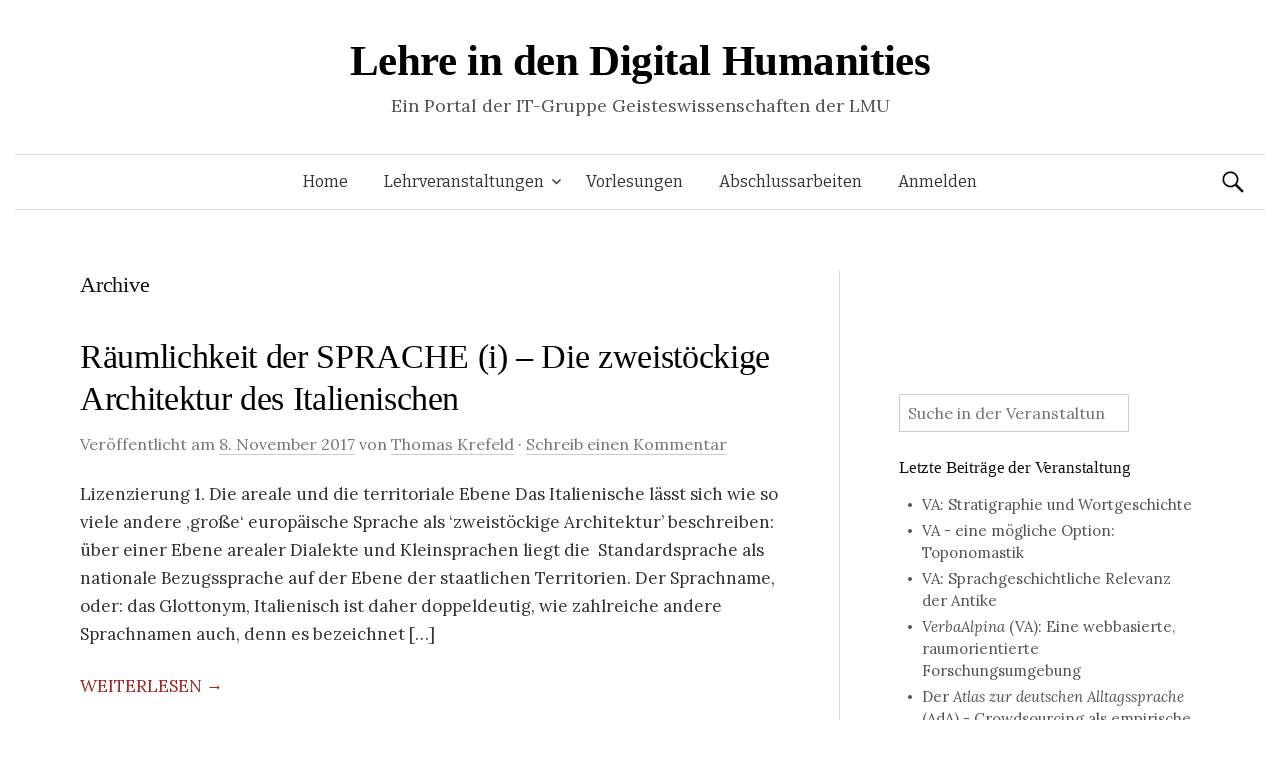

--- FILE ---
content_type: text/html; charset=UTF-8
request_url: https://www.dh-lehre.gwi.uni-muenchen.de/?btdb_keywords=area
body_size: 9879
content:
<!DOCTYPE html>
<!--[if IE 8]>
<html class="ie8" lang="de">
<![endif]-->
<!--[if !(IE 8) ]><!-->
<html lang="de">
<!--<![endif]-->
<head>
<meta charset="UTF-8">
<meta name="viewport" content="width=device-width, initial-scale=1">
<title>area | Schlagwörter | Lehre in den Digital Humanities</title>
<link rel="profile" href="http://gmpg.org/xfn/11">
<link rel="pingback" href="https://www.dh-lehre.gwi.uni-muenchen.de/xmlrpc.php">
<meta name='robots' content='max-image-preview:large' />
<meta name="dlm-version" content="5.1.6"><link rel='dns-prefetch' href='//cdnjs.cloudflare.com' />
<link rel='dns-prefetch' href='//fonts.googleapis.com' />
<link rel="alternate" type="application/rss+xml" title="Lehre in den Digital Humanities &raquo; Feed" href="https://www.dh-lehre.gwi.uni-muenchen.de/?feed=rss2" />
<link rel="alternate" type="application/rss+xml" title="Lehre in den Digital Humanities &raquo; Kommentar-Feed" href="https://www.dh-lehre.gwi.uni-muenchen.de/?feed=comments-rss2" />
<link rel="alternate" type="application/rss+xml" title="Lehre in den Digital Humanities &raquo; area Schlagwort Feed" href="https://www.dh-lehre.gwi.uni-muenchen.de/?feed=rss2&#038;btdb_keywords=area" />
<style id='wp-img-auto-sizes-contain-inline-css' type='text/css'>
img:is([sizes=auto i],[sizes^="auto," i]){contain-intrinsic-size:3000px 1500px}
/*# sourceURL=wp-img-auto-sizes-contain-inline-css */
</style>
<style id='wp-emoji-styles-inline-css' type='text/css'>

	img.wp-smiley, img.emoji {
		display: inline !important;
		border: none !important;
		box-shadow: none !important;
		height: 1em !important;
		width: 1em !important;
		margin: 0 0.07em !important;
		vertical-align: -0.1em !important;
		background: none !important;
		padding: 0 !important;
	}
/*# sourceURL=wp-emoji-styles-inline-css */
</style>
<style id='wp-block-library-inline-css' type='text/css'>
:root{--wp-block-synced-color:#7a00df;--wp-block-synced-color--rgb:122,0,223;--wp-bound-block-color:var(--wp-block-synced-color);--wp-editor-canvas-background:#ddd;--wp-admin-theme-color:#007cba;--wp-admin-theme-color--rgb:0,124,186;--wp-admin-theme-color-darker-10:#006ba1;--wp-admin-theme-color-darker-10--rgb:0,107,160.5;--wp-admin-theme-color-darker-20:#005a87;--wp-admin-theme-color-darker-20--rgb:0,90,135;--wp-admin-border-width-focus:2px}@media (min-resolution:192dpi){:root{--wp-admin-border-width-focus:1.5px}}.wp-element-button{cursor:pointer}:root .has-very-light-gray-background-color{background-color:#eee}:root .has-very-dark-gray-background-color{background-color:#313131}:root .has-very-light-gray-color{color:#eee}:root .has-very-dark-gray-color{color:#313131}:root .has-vivid-green-cyan-to-vivid-cyan-blue-gradient-background{background:linear-gradient(135deg,#00d084,#0693e3)}:root .has-purple-crush-gradient-background{background:linear-gradient(135deg,#34e2e4,#4721fb 50%,#ab1dfe)}:root .has-hazy-dawn-gradient-background{background:linear-gradient(135deg,#faaca8,#dad0ec)}:root .has-subdued-olive-gradient-background{background:linear-gradient(135deg,#fafae1,#67a671)}:root .has-atomic-cream-gradient-background{background:linear-gradient(135deg,#fdd79a,#004a59)}:root .has-nightshade-gradient-background{background:linear-gradient(135deg,#330968,#31cdcf)}:root .has-midnight-gradient-background{background:linear-gradient(135deg,#020381,#2874fc)}:root{--wp--preset--font-size--normal:16px;--wp--preset--font-size--huge:42px}.has-regular-font-size{font-size:1em}.has-larger-font-size{font-size:2.625em}.has-normal-font-size{font-size:var(--wp--preset--font-size--normal)}.has-huge-font-size{font-size:var(--wp--preset--font-size--huge)}.has-text-align-center{text-align:center}.has-text-align-left{text-align:left}.has-text-align-right{text-align:right}.has-fit-text{white-space:nowrap!important}#end-resizable-editor-section{display:none}.aligncenter{clear:both}.items-justified-left{justify-content:flex-start}.items-justified-center{justify-content:center}.items-justified-right{justify-content:flex-end}.items-justified-space-between{justify-content:space-between}.screen-reader-text{border:0;clip-path:inset(50%);height:1px;margin:-1px;overflow:hidden;padding:0;position:absolute;width:1px;word-wrap:normal!important}.screen-reader-text:focus{background-color:#ddd;clip-path:none;color:#444;display:block;font-size:1em;height:auto;left:5px;line-height:normal;padding:15px 23px 14px;text-decoration:none;top:5px;width:auto;z-index:100000}html :where(.has-border-color){border-style:solid}html :where([style*=border-top-color]){border-top-style:solid}html :where([style*=border-right-color]){border-right-style:solid}html :where([style*=border-bottom-color]){border-bottom-style:solid}html :where([style*=border-left-color]){border-left-style:solid}html :where([style*=border-width]){border-style:solid}html :where([style*=border-top-width]){border-top-style:solid}html :where([style*=border-right-width]){border-right-style:solid}html :where([style*=border-bottom-width]){border-bottom-style:solid}html :where([style*=border-left-width]){border-left-style:solid}html :where(img[class*=wp-image-]){height:auto;max-width:100%}:where(figure){margin:0 0 1em}html :where(.is-position-sticky){--wp-admin--admin-bar--position-offset:var(--wp-admin--admin-bar--height,0px)}@media screen and (max-width:600px){html :where(.is-position-sticky){--wp-admin--admin-bar--position-offset:0px}}

/*# sourceURL=wp-block-library-inline-css */
</style><style id='global-styles-inline-css' type='text/css'>
:root{--wp--preset--aspect-ratio--square: 1;--wp--preset--aspect-ratio--4-3: 4/3;--wp--preset--aspect-ratio--3-4: 3/4;--wp--preset--aspect-ratio--3-2: 3/2;--wp--preset--aspect-ratio--2-3: 2/3;--wp--preset--aspect-ratio--16-9: 16/9;--wp--preset--aspect-ratio--9-16: 9/16;--wp--preset--color--black: #000000;--wp--preset--color--cyan-bluish-gray: #abb8c3;--wp--preset--color--white: #ffffff;--wp--preset--color--pale-pink: #f78da7;--wp--preset--color--vivid-red: #cf2e2e;--wp--preset--color--luminous-vivid-orange: #ff6900;--wp--preset--color--luminous-vivid-amber: #fcb900;--wp--preset--color--light-green-cyan: #7bdcb5;--wp--preset--color--vivid-green-cyan: #00d084;--wp--preset--color--pale-cyan-blue: #8ed1fc;--wp--preset--color--vivid-cyan-blue: #0693e3;--wp--preset--color--vivid-purple: #9b51e0;--wp--preset--gradient--vivid-cyan-blue-to-vivid-purple: linear-gradient(135deg,rgb(6,147,227) 0%,rgb(155,81,224) 100%);--wp--preset--gradient--light-green-cyan-to-vivid-green-cyan: linear-gradient(135deg,rgb(122,220,180) 0%,rgb(0,208,130) 100%);--wp--preset--gradient--luminous-vivid-amber-to-luminous-vivid-orange: linear-gradient(135deg,rgb(252,185,0) 0%,rgb(255,105,0) 100%);--wp--preset--gradient--luminous-vivid-orange-to-vivid-red: linear-gradient(135deg,rgb(255,105,0) 0%,rgb(207,46,46) 100%);--wp--preset--gradient--very-light-gray-to-cyan-bluish-gray: linear-gradient(135deg,rgb(238,238,238) 0%,rgb(169,184,195) 100%);--wp--preset--gradient--cool-to-warm-spectrum: linear-gradient(135deg,rgb(74,234,220) 0%,rgb(151,120,209) 20%,rgb(207,42,186) 40%,rgb(238,44,130) 60%,rgb(251,105,98) 80%,rgb(254,248,76) 100%);--wp--preset--gradient--blush-light-purple: linear-gradient(135deg,rgb(255,206,236) 0%,rgb(152,150,240) 100%);--wp--preset--gradient--blush-bordeaux: linear-gradient(135deg,rgb(254,205,165) 0%,rgb(254,45,45) 50%,rgb(107,0,62) 100%);--wp--preset--gradient--luminous-dusk: linear-gradient(135deg,rgb(255,203,112) 0%,rgb(199,81,192) 50%,rgb(65,88,208) 100%);--wp--preset--gradient--pale-ocean: linear-gradient(135deg,rgb(255,245,203) 0%,rgb(182,227,212) 50%,rgb(51,167,181) 100%);--wp--preset--gradient--electric-grass: linear-gradient(135deg,rgb(202,248,128) 0%,rgb(113,206,126) 100%);--wp--preset--gradient--midnight: linear-gradient(135deg,rgb(2,3,129) 0%,rgb(40,116,252) 100%);--wp--preset--font-size--small: 13px;--wp--preset--font-size--medium: 20px;--wp--preset--font-size--large: 36px;--wp--preset--font-size--x-large: 42px;--wp--preset--spacing--20: 0.44rem;--wp--preset--spacing--30: 0.67rem;--wp--preset--spacing--40: 1rem;--wp--preset--spacing--50: 1.5rem;--wp--preset--spacing--60: 2.25rem;--wp--preset--spacing--70: 3.38rem;--wp--preset--spacing--80: 5.06rem;--wp--preset--shadow--natural: 6px 6px 9px rgba(0, 0, 0, 0.2);--wp--preset--shadow--deep: 12px 12px 50px rgba(0, 0, 0, 0.4);--wp--preset--shadow--sharp: 6px 6px 0px rgba(0, 0, 0, 0.2);--wp--preset--shadow--outlined: 6px 6px 0px -3px rgb(255, 255, 255), 6px 6px rgb(0, 0, 0);--wp--preset--shadow--crisp: 6px 6px 0px rgb(0, 0, 0);}:where(.is-layout-flex){gap: 0.5em;}:where(.is-layout-grid){gap: 0.5em;}body .is-layout-flex{display: flex;}.is-layout-flex{flex-wrap: wrap;align-items: center;}.is-layout-flex > :is(*, div){margin: 0;}body .is-layout-grid{display: grid;}.is-layout-grid > :is(*, div){margin: 0;}:where(.wp-block-columns.is-layout-flex){gap: 2em;}:where(.wp-block-columns.is-layout-grid){gap: 2em;}:where(.wp-block-post-template.is-layout-flex){gap: 1.25em;}:where(.wp-block-post-template.is-layout-grid){gap: 1.25em;}.has-black-color{color: var(--wp--preset--color--black) !important;}.has-cyan-bluish-gray-color{color: var(--wp--preset--color--cyan-bluish-gray) !important;}.has-white-color{color: var(--wp--preset--color--white) !important;}.has-pale-pink-color{color: var(--wp--preset--color--pale-pink) !important;}.has-vivid-red-color{color: var(--wp--preset--color--vivid-red) !important;}.has-luminous-vivid-orange-color{color: var(--wp--preset--color--luminous-vivid-orange) !important;}.has-luminous-vivid-amber-color{color: var(--wp--preset--color--luminous-vivid-amber) !important;}.has-light-green-cyan-color{color: var(--wp--preset--color--light-green-cyan) !important;}.has-vivid-green-cyan-color{color: var(--wp--preset--color--vivid-green-cyan) !important;}.has-pale-cyan-blue-color{color: var(--wp--preset--color--pale-cyan-blue) !important;}.has-vivid-cyan-blue-color{color: var(--wp--preset--color--vivid-cyan-blue) !important;}.has-vivid-purple-color{color: var(--wp--preset--color--vivid-purple) !important;}.has-black-background-color{background-color: var(--wp--preset--color--black) !important;}.has-cyan-bluish-gray-background-color{background-color: var(--wp--preset--color--cyan-bluish-gray) !important;}.has-white-background-color{background-color: var(--wp--preset--color--white) !important;}.has-pale-pink-background-color{background-color: var(--wp--preset--color--pale-pink) !important;}.has-vivid-red-background-color{background-color: var(--wp--preset--color--vivid-red) !important;}.has-luminous-vivid-orange-background-color{background-color: var(--wp--preset--color--luminous-vivid-orange) !important;}.has-luminous-vivid-amber-background-color{background-color: var(--wp--preset--color--luminous-vivid-amber) !important;}.has-light-green-cyan-background-color{background-color: var(--wp--preset--color--light-green-cyan) !important;}.has-vivid-green-cyan-background-color{background-color: var(--wp--preset--color--vivid-green-cyan) !important;}.has-pale-cyan-blue-background-color{background-color: var(--wp--preset--color--pale-cyan-blue) !important;}.has-vivid-cyan-blue-background-color{background-color: var(--wp--preset--color--vivid-cyan-blue) !important;}.has-vivid-purple-background-color{background-color: var(--wp--preset--color--vivid-purple) !important;}.has-black-border-color{border-color: var(--wp--preset--color--black) !important;}.has-cyan-bluish-gray-border-color{border-color: var(--wp--preset--color--cyan-bluish-gray) !important;}.has-white-border-color{border-color: var(--wp--preset--color--white) !important;}.has-pale-pink-border-color{border-color: var(--wp--preset--color--pale-pink) !important;}.has-vivid-red-border-color{border-color: var(--wp--preset--color--vivid-red) !important;}.has-luminous-vivid-orange-border-color{border-color: var(--wp--preset--color--luminous-vivid-orange) !important;}.has-luminous-vivid-amber-border-color{border-color: var(--wp--preset--color--luminous-vivid-amber) !important;}.has-light-green-cyan-border-color{border-color: var(--wp--preset--color--light-green-cyan) !important;}.has-vivid-green-cyan-border-color{border-color: var(--wp--preset--color--vivid-green-cyan) !important;}.has-pale-cyan-blue-border-color{border-color: var(--wp--preset--color--pale-cyan-blue) !important;}.has-vivid-cyan-blue-border-color{border-color: var(--wp--preset--color--vivid-cyan-blue) !important;}.has-vivid-purple-border-color{border-color: var(--wp--preset--color--vivid-purple) !important;}.has-vivid-cyan-blue-to-vivid-purple-gradient-background{background: var(--wp--preset--gradient--vivid-cyan-blue-to-vivid-purple) !important;}.has-light-green-cyan-to-vivid-green-cyan-gradient-background{background: var(--wp--preset--gradient--light-green-cyan-to-vivid-green-cyan) !important;}.has-luminous-vivid-amber-to-luminous-vivid-orange-gradient-background{background: var(--wp--preset--gradient--luminous-vivid-amber-to-luminous-vivid-orange) !important;}.has-luminous-vivid-orange-to-vivid-red-gradient-background{background: var(--wp--preset--gradient--luminous-vivid-orange-to-vivid-red) !important;}.has-very-light-gray-to-cyan-bluish-gray-gradient-background{background: var(--wp--preset--gradient--very-light-gray-to-cyan-bluish-gray) !important;}.has-cool-to-warm-spectrum-gradient-background{background: var(--wp--preset--gradient--cool-to-warm-spectrum) !important;}.has-blush-light-purple-gradient-background{background: var(--wp--preset--gradient--blush-light-purple) !important;}.has-blush-bordeaux-gradient-background{background: var(--wp--preset--gradient--blush-bordeaux) !important;}.has-luminous-dusk-gradient-background{background: var(--wp--preset--gradient--luminous-dusk) !important;}.has-pale-ocean-gradient-background{background: var(--wp--preset--gradient--pale-ocean) !important;}.has-electric-grass-gradient-background{background: var(--wp--preset--gradient--electric-grass) !important;}.has-midnight-gradient-background{background: var(--wp--preset--gradient--midnight) !important;}.has-small-font-size{font-size: var(--wp--preset--font-size--small) !important;}.has-medium-font-size{font-size: var(--wp--preset--font-size--medium) !important;}.has-large-font-size{font-size: var(--wp--preset--font-size--large) !important;}.has-x-large-font-size{font-size: var(--wp--preset--font-size--x-large) !important;}
/*# sourceURL=global-styles-inline-css */
</style>

<style id='classic-theme-styles-inline-css' type='text/css'>
/*! This file is auto-generated */
.wp-block-button__link{color:#fff;background-color:#32373c;border-radius:9999px;box-shadow:none;text-decoration:none;padding:calc(.667em + 2px) calc(1.333em + 2px);font-size:1.125em}.wp-block-file__button{background:#32373c;color:#fff;text-decoration:none}
/*# sourceURL=/wp-includes/css/classic-themes.min.css */
</style>
<link rel='stylesheet' id='itg_tools_format-css' href='https://www.dh-lehre.gwi.uni-muenchen.de/wp-content/plugins/itg-tools/css/format.css?v=6&#038;ver=6.9' type='text/css' media='all' />
<link rel='stylesheet' id='itg_tools_frontend-css' href='https://www.dh-lehre.gwi.uni-muenchen.de/wp-content/plugins/itg-tools/css/frontend.css?v=16&#038;ver=6.9' type='text/css' media='all' />
<link rel='stylesheet' id='itg_tools_qtip-css' href='https://www.dh-lehre.gwi.uni-muenchen.de/wp-content/plugins/itg-tools/lib/qtip/jquery.qtip.min.css?ver=6.9' type='text/css' media='all' />
<link rel='stylesheet' id='jquery-ui-css' href='https://www.dh-lehre.gwi.uni-muenchen.de/wp-content/plugins/itg-tools/css/jquery-ui.min.css?ver=6.9' type='text/css' media='all' />
<link rel='stylesheet' id='dashicons-css' href='https://www.dh-lehre.gwi.uni-muenchen.de/wp-includes/css/dashicons.min.css?ver=6.9' type='text/css' media='all' />
<link rel='stylesheet' id='btdb_style_frontend-css' href='https://www.dh-lehre.gwi.uni-muenchen.de/wp-content/plugins/plugin_bibtex-to-db/css/frontend.css?v=0&#038;ver=6.9' type='text/css' media='all' />
<link rel='stylesheet' id='sth_frontend_style-css' href='https://www.dh-lehre.gwi.uni-muenchen.de/wp-content/plugins/sqlToHtml/frontend.css?v=2&#038;ver=6.9' type='text/css' media='all' />
<link rel='stylesheet' id='math-captcha-frontend-css' href='https://www.dh-lehre.gwi.uni-muenchen.de/wp-content/plugins/wp-math-captcha/css/frontend.css?ver=6.9' type='text/css' media='all' />
<link rel='stylesheet' id='parent-style-css' href='https://www.dh-lehre.gwi.uni-muenchen.de/wp-content/themes/graphy/style.css?v=0&#038;ver=6.9' type='text/css' media='all' />
<link rel='stylesheet' id='graphy-fonts-css' href='//fonts.googleapis.com/css?family=Lora%3A400%2C400italic%2C700%2C700italic%7CBitter%3A400&#038;subset=latin%2Clatin-ext' type='text/css' media='all' />
<link rel='stylesheet' id='graphy-genericons-css' href='https://www.dh-lehre.gwi.uni-muenchen.de/wp-content/themes/graphy/genericons/genericons.css?ver=3.0.3' type='text/css' media='all' />
<link rel='stylesheet' id='graphy-style-css' href='https://www.dh-lehre.gwi.uni-muenchen.de/wp-content/themes/graphy-child/style.css?v=3&#038;ver=6.9' type='text/css' media='all' />
<script type="text/javascript" src="https://www.dh-lehre.gwi.uni-muenchen.de/wp-includes/js/jquery/jquery.min.js?ver=3.7.1" id="jquery-core-js"></script>
<script type="text/javascript" src="https://www.dh-lehre.gwi.uni-muenchen.de/wp-includes/js/jquery/jquery-migrate.min.js?ver=3.4.1" id="jquery-migrate-js"></script>
<script type="text/javascript" id="itg_tools_frontend-js-extra">
/* <![CDATA[ */
var TRANSLATIONS = {"NOTES":"Anmerkungen","TCONTENTS":"Inhaltsverzeichnis","FIGURE_ABR":"Abb.","REF_PARAGRAPH":"Auf Absatz %1 referenzieren","PARAGRAPH":"Absatz %1","CHAPTER_ABBR":"Kap.","PARA_ABBR":"Abs.","TABLE_ABBR":"Tab.","MAP_ABBR":"Karte","ADD_COMMENT":"Kommentar hinzuf\u00fcgen","EDIT_COMMENT":"Kommentar bearbeiten","NEXT_CHANGE":"Next change","PREV_CHANGE":"Previous change","TABLE":"Tabelle"};
var SETTINGS = {"SHOW_PAR_NUMBERS":"1","DIVS_FOR_NOTES":[".entry-content",".entry-title"],"AJAX_URL":"https://www.dh-lehre.gwi.uni-muenchen.de/wp-admin/admin-ajax.php","POST_URL":"https://www.dh-lehre.gwi.uni-muenchen.de/?p=80982","IMG_URL":"https://www.dh-lehre.gwi.uni-muenchen.de/wp-content/plugins/itg-tools/img"};
//# sourceURL=itg_tools_frontend-js-extra
/* ]]> */
</script>
<script type="text/javascript" src="https://www.dh-lehre.gwi.uni-muenchen.de/wp-content/plugins/itg-tools/js/frontend.js?v=63&amp;ver=6.9" id="itg_tools_frontend-js"></script>
<script type="text/javascript" src="https://www.dh-lehre.gwi.uni-muenchen.de/wp-content/plugins/itg-tools/lib/qtip/jquery.qtip.min.js?ver=6.9" id="itg_tools_qtip-js"></script>
<script type="text/javascript" src="https://www.dh-lehre.gwi.uni-muenchen.de/wp-content/plugins/itg-tools/lib/htmldiff.js?ver=6.9" id="itg_tools_htmldiff-js"></script>
<script type="text/javascript" id="sth_frontend_script-js-extra">
/* <![CDATA[ */
var sth_object = {"ajax_url":"https://www.dh-lehre.gwi.uni-muenchen.de/wp-admin/admin-ajax.php"};
var sth_object = {"ajax_url":"https://www.dh-lehre.gwi.uni-muenchen.de/wp-admin/admin-ajax.php"};
//# sourceURL=sth_frontend_script-js-extra
/* ]]> */
</script>
<script type="text/javascript" src="https://www.dh-lehre.gwi.uni-muenchen.de/wp-content/plugins/sqlToHtml/frontend.js?v=7&amp;ver=6.9" id="sth_frontend_script-js"></script>
<script type="text/javascript" src="https://cdnjs.cloudflare.com/ajax/libs/d3/7.9.0/d3.min.js?ver=6.9" id="sth_d3-js"></script>
<link rel="EditURI" type="application/rsd+xml" title="RSD" href="https://www.dh-lehre.gwi.uni-muenchen.de/xmlrpc.php?rsd" />
<meta name="generator" content="WordPress 6.9" />
		<style type="text/css">
			.site-logo { margin-top: px; padding-bottom: px; }
			.entry-content a, .entry-summary a, .comment-content a, .comment-respond a, .navigation a, .comment-navigation a, .current-menu-item > a { color: ; }
			a:hover { color: ; }
		</style>
	<style type="text/css">.recentcomments a{display:inline !important;padding:0 !important;margin:0 !important;}</style><!-- Matomo -->
<script>
  var _paq = window._paq = window._paq || [];
  /* tracker methods like "setCustomDimension" should be called before "trackPageView" */
  _paq.push(['trackPageView']);
  _paq.push(['enableLinkTracking']);
  (function() {
    var u="https://piwik.gwi.uni-muenchen.de/";
    _paq.push(['setTrackerUrl', u+'js/index.php']);
    _paq.push(['setSiteId', '1']);
    var d=document, g=d.createElement('script'), s=d.getElementsByTagName('script')[0];
    g.async=true; g.src=u+'js/index.php'; s.parentNode.insertBefore(g,s);
  })();
</script>
<!-- End Matomo Code -->
		<style type="text/css" media="screen">
			#wpadminbar{position: absolute !important;}
		</style>
	</head>

<body class="archive tax-btdb_keywords term-area term-15485 wp-theme-graphy wp-child-theme-graphy-child has-sidebar footer-0 has-avatars">
<div id="page" class="hfeed site">

	<header id="masthead" class="site-header" role="banner">
		<div class="site-branding">
						<h1 class="site-title"><a href="https://www.dh-lehre.gwi.uni-muenchen.de/" rel="home">Lehre in den Digital Humanities</a></h1>
									<div class="site-description">Ein Portal der IT-Gruppe Geisteswissenschaften der LMU</div>
					</div>

		<div class="main-navigation-wrapper">
			<nav id="site-navigation" class="main-navigation" role="navigation">
				<h1 class="menu-toggle">Menü</h1>
				<a class="skip-link screen-reader-text" href="#content">Springe zum Inhalt</a>
				<div class="menu-menu-1-container"><ul id="menu-menu-1" class="menu"><li id="menu-item-40" class="menu-item menu-item-type-post_type menu-item-object-page menu-item-home menu-item-40"><a href="https://www.dh-lehre.gwi.uni-muenchen.de/">Home</a></li>
<li id="menu-item-20570" class="menu-item menu-item-type-post_type menu-item-object-page menu-item-has-children menu-item-20570"><a href="https://www.dh-lehre.gwi.uni-muenchen.de/?page_id=13911">Lehrveranstaltungen</a>
<ul class="sub-menu">
	<li id="menu-item-35085" class="menu-item menu-item-type-post_type menu-item-object-page menu-item-35085"><a href="https://www.dh-lehre.gwi.uni-muenchen.de/?page_id=13911">nach Semestern</a></li>
	<li id="menu-item-35082" class="menu-item menu-item-type-post_type menu-item-object-page menu-item-35082"><a href="https://www.dh-lehre.gwi.uni-muenchen.de/?page_id=35076">nach Fächern</a></li>
</ul>
</li>
<li id="menu-item-48846" class="menu-item menu-item-type-post_type menu-item-object-page menu-item-48846"><a href="https://www.dh-lehre.gwi.uni-muenchen.de/?page_id=48719">Vorlesungen</a></li>
<li id="menu-item-34300" class="menu-item menu-item-type-post_type menu-item-object-page menu-item-34300"><a href="https://www.dh-lehre.gwi.uni-muenchen.de/?page_id=34291">Abschlussarbeiten</a></li>
<li id="menu-item-156081" class="menu-item menu-item-type-custom menu-item-object-custom menu-item-156081"><a href="https://www.dh-lehre.gwi.uni-muenchen.de/wp-login.php">Anmelden</a></li>
</ul></div>								<form role="search" method="get" class="search-form" action="https://www.dh-lehre.gwi.uni-muenchen.de/">
				<label>
					<span class="screen-reader-text">Suche nach:</span>
					<input type="search" class="search-field" placeholder="Suchen …" value="" name="s" />
				</label>
				<input type="submit" class="search-submit" value="Suchen" />
			</form>							</nav><!-- #site-navigation -->
		</div>

			</header><!-- #masthead -->

	<div id="content" class="site-content">

	<section id="primary" class="content-area">
		<main id="main" class="site-main" role="main">

		
			<header class="page-header">
				<h1 class="page-title">
					Archive				</h1>
							</header><!-- .page-header -->

						
				
<article id="post-80982" class="post-80982 post type-post status-publish format-standard hentry category-allgemein btdb_keywords-area btdb_keywords-sociology-of-language btdb_keywords-territory btdb_keywords-umbrella-language">
	<header class="entry-header">
		<h1 class="entry-title"><a href="https://www.dh-lehre.gwi.uni-muenchen.de/?p=80982" rel="bookmark">Räumlichkeit der SPRACHE (i) &#8211; Die zweistöckige Architektur des Italienischen</a></h1>
			<div class="entry-meta">
		<span class="posted-on">Veröffentlicht am			<a href="https://www.dh-lehre.gwi.uni-muenchen.de/?p=80982" rel="bookmark"><time class="entry-date published" datetime="2017-11-08T17:50:56+01:00">8. November 2017</time></a>		</span>
				<span class="byline">
		von
		<!--von-->
			<span class="author vcard">
				<a class="url fn n" href="https://www.dh-lehre.gwi.uni-muenchen.de?author_name">Thomas Krefeld</a>			</span>
		</span>
						<span class="comments-link">&middot; <a href="https://www.dh-lehre.gwi.uni-muenchen.de/?p=80982#respond">Schreib einen Kommentar</a></span>
			</div><!-- .entry-meta -->
				</header><!-- .entry-header -->

		<div class="entry-summary">
		<p>Lizenzierung 1. Die areale und die territoriale Ebene Das Italienische lässt sich wie so viele andere &#8218;große&#8216; europäische Sprache als ‘zweistöckige Architektur’ beschreiben: über einer Ebene arealer Dialekte und Kleinsprachen liegt die&nbsp; Standardsprache als nationale Bezugssprache auf der Ebene der staatlichen Territorien.&nbsp;Der Sprachname, oder: das Glottonym,&nbsp;Italienisch&nbsp;ist daher doppeldeutig, wie zahlreiche andere Sprachnamen auch, denn es&nbsp;bezeichnet [&hellip;]</p>
		<a href="https://www.dh-lehre.gwi.uni-muenchen.de/?p=80982" rel="bookmark"><span class="continue-reading">Weiterlesen &rarr;</span></a>
	</div><!-- .entry-summary -->
	</article><!-- #post-## -->

			
				
<article id="post-20914" class="post-20914 post type-post status-publish format-standard hentry category-allgemein btdb_keywords-area btdb_keywords-dialectology btdb_keywords-geolinguistics btdb_keywords-linguistic-geography btdb_keywords-linguistic-variation">
	<header class="entry-header">
		<h1 class="entry-title"><a href="https://www.dh-lehre.gwi.uni-muenchen.de/?p=20914" rel="bookmark">Zum Namen der Disziplin: ‘Geolinguistik’ und einige konkurrierende Bezeichnungen</a></h1>
			<div class="entry-meta">
		<span class="posted-on">Veröffentlicht am			<a href="https://www.dh-lehre.gwi.uni-muenchen.de/?p=20914" rel="bookmark"><time class="entry-date published" datetime="2016-04-10T23:45:41+02:00">10. April 2016</time></a>		</span>
				<span class="byline">
		von
		<!--von-->
			<span class="author vcard">
				<a class="url fn n" href="https://www.dh-lehre.gwi.uni-muenchen.de?author_name">Thomas Krefeld</a>			</span>
		</span>
						<span class="comments-link">&middot; <a href="https://www.dh-lehre.gwi.uni-muenchen.de/?p=20914#comments">1 Kommentar</a></span>
			</div><!-- .entry-meta -->
				</header><!-- .entry-header -->

		<div class="entry-summary">
		<p>Die Ausdrücke ‘Sprachgeographie’, ‘Dialektologie’, ‘Areallinguistik’ und ‘Geolinguistik’ werden häufig synonym gebraucht (vgl. , 113 f.), da sie alle vier auf die Subdisziplinen der Sprachwissenschaft verweisen, die sich mit der räumlichen Variation der Sprachen befassen. Sie sind jedoch unterschiedlich pointiert, und es ist deshalb sinnvoll, auf die unterschiedlichen Implikationen hinzuweisen. ‘Sprachgeographie’ suggeriert, es handle sich um [&hellip;]</p>
		<a href="https://www.dh-lehre.gwi.uni-muenchen.de/?p=20914" rel="bookmark"><span class="continue-reading">Weiterlesen &rarr;</span></a>
	</div><!-- .entry-summary -->
	</article><!-- #post-## -->

			
			
		
		</main><!-- #main -->
	</section><!-- #primary -->


	
		<div id="secondary" class="widget-area sidebar-area" role="complementary" style="position: sticky, position: -webkit-sticky; /* Safari */; top: 0">
		<br>
	
	
			
	

<div id="dhlehre_chapters_side_container"><div id="itg_tools_chapter_list"></div></div><br><br><br><div><form role="search" method="get" class="search-form"
	action="https://www.dh-lehre.gwi.uni-muenchen.de/">
	<label> <span class="screen-reader-text">:</span>
		<input type="search" class="search-field"
		placeholder="Suche in der Veranstaltung" value="" name="s" /> <input
		type="hidden" name="loc-meta-field" value="posted_in_lehrveranstaltung" />
		<input type="hidden" name="loc-post-id" value="20659" />
	</label>
</form>
<br />		<aside id="recent-posts-2" class="widget widget_recent_entries">
		<h1 class="widget-title">Letzte Beiträge der Veranstaltung
		 <!--<a href="https://www.dh-lehre.gwi.uni-muenchen.de/?lehrveranstaltung=geolinguistik-in-der-perspektive-der-digital-humanities-am-beispiel-von-verba-alpina-2">Geolinguistik...</a>:-->
		 
		 </h1>
	
		
		<ul><li><a href="https://www.dh-lehre.gwi.uni-muenchen.de/?p=32438">VA: Stratigraphie und Wortgeschichte</a></li><li><a href="https://www.dh-lehre.gwi.uni-muenchen.de/?p=32336">VA - eine mögliche Option: Toponomastik</a></li><li><a href="https://www.dh-lehre.gwi.uni-muenchen.de/?p=32068">VA: Sprachgeschichtliche Relevanz der Antike</a></li><li><a href="https://www.dh-lehre.gwi.uni-muenchen.de/?p=30811"><em>VerbaAlpina</em> (VA): Eine webbasierte, raumorientierte Forschungsumgebung</a></li><li><a href="https://www.dh-lehre.gwi.uni-muenchen.de/?p=30254">Der <em>Atlas zur deutschen Alltagssprache</em> (AdA) - Crowdsourcing als empirische  Methode</a></li><li><a href="https://www.dh-lehre.gwi.uni-muenchen.de/?p=30049"><em>Vivaio Acustico delle Lingue e dei Dialetti d'Italia</em> (VIVALDI)</a></li><li><a href="https://www.dh-lehre.gwi.uni-muenchen.de/?p=29946">Audio-Atlanten</a></li><li><a href="https://www.dh-lehre.gwi.uni-muenchen.de/?p=29420">Das Piloprojekt der digitalen Geolinguistik: <em>Der Sprachatlas des Dolomitenladinischen und angrenzender Dialekte</em> (ALD)</a></li><li><a href="https://www.dh-lehre.gwi.uni-muenchen.de/?p=29474">Der 'sprechende' ALD-I</a></li><li><a href="https://www.dh-lehre.gwi.uni-muenchen.de/?p=29463">ALD-I</a></li></ul><br>		
		
		
			</div>
		
		</div><!-- #secondary -->
	
	</div><!-- #content -->

	<footer id="colophon" class="site-footer" role="contentinfo">
				<div class="site-info">
			<div class="site-copyright"><a href="https://creativecommons.org/licenses/by-sa/4.0/legalcode"><img style="width: 60px;" src="https://www.dh-lehre.gwi.uni-muenchen.de/wp-content/uploads/2019/02/1549272842_CC_BY_SA_icon_300x105-2.png" /></a><a style="margin-left: 20px;" href="https://www.dh-lehre.gwi.uni-muenchen.de/?page_id=127290">Impressum</a></div>
			<div class="site-credit">Powered by<a href="http://de.wordpress.org/">WordPress</a> &amp;
			<a href="http://themegraphy.com/">Themegraphy</a></div>
		</div><!-- .site-info -->
	</footer><!-- #colophon -->
</div><!-- #page -->

<noscript><p><img referrerpolicy="no-referrer-when-downgrade" src="https://piwik.gwi.uni-muenchen.de/js/index.php?idsite=1&rec=1" style="border:0;" alt="" /></p></noscript>
<script type="text/javascript" src="https://www.dh-lehre.gwi.uni-muenchen.de/wp-includes/js/jquery/ui/core.min.js?ver=1.13.3" id="jquery-ui-core-js"></script>
<script type="text/javascript" src="https://www.dh-lehre.gwi.uni-muenchen.de/wp-includes/js/jquery/ui/mouse.min.js?ver=1.13.3" id="jquery-ui-mouse-js"></script>
<script type="text/javascript" src="https://www.dh-lehre.gwi.uni-muenchen.de/wp-includes/js/jquery/ui/resizable.min.js?ver=1.13.3" id="jquery-ui-resizable-js"></script>
<script type="text/javascript" src="https://www.dh-lehre.gwi.uni-muenchen.de/wp-includes/js/jquery/ui/draggable.min.js?ver=1.13.3" id="jquery-ui-draggable-js"></script>
<script type="text/javascript" src="https://www.dh-lehre.gwi.uni-muenchen.de/wp-includes/js/jquery/ui/controlgroup.min.js?ver=1.13.3" id="jquery-ui-controlgroup-js"></script>
<script type="text/javascript" src="https://www.dh-lehre.gwi.uni-muenchen.de/wp-includes/js/jquery/ui/checkboxradio.min.js?ver=1.13.3" id="jquery-ui-checkboxradio-js"></script>
<script type="text/javascript" src="https://www.dh-lehre.gwi.uni-muenchen.de/wp-includes/js/jquery/ui/button.min.js?ver=1.13.3" id="jquery-ui-button-js"></script>
<script type="text/javascript" src="https://www.dh-lehre.gwi.uni-muenchen.de/wp-includes/js/jquery/ui/dialog.min.js?ver=1.13.3" id="jquery-ui-dialog-js"></script>
<script type="text/javascript" id="dlm-xhr-js-extra">
/* <![CDATA[ */
var dlmXHRtranslations = {"error":"An error occurred while trying to download the file. Please try again.","not_found":"Download existiert nicht.","no_file_path":"No file path defined.","no_file_paths":"Dateipfad nicht definiert.","filetype":"Download is not allowed for this file type.","file_access_denied":"Access denied to this file.","access_denied":"Access denied. You do not have permission to download this file.","security_error":"Something is wrong with the file path.","file_not_found":"Datei nicht gefunden."};
//# sourceURL=dlm-xhr-js-extra
/* ]]> */
</script>
<script type="text/javascript" id="dlm-xhr-js-before">
/* <![CDATA[ */
const dlmXHR = {"xhr_links":{"class":["download-link","download-button"]},"prevent_duplicates":true,"ajaxUrl":"https:\/\/www.dh-lehre.gwi.uni-muenchen.de\/wp-admin\/admin-ajax.php"}; dlmXHRinstance = {}; const dlmXHRGlobalLinks = "https://www.dh-lehre.gwi.uni-muenchen.de?download"; const dlmNonXHRGlobalLinks = []; dlmXHRgif = "https://www.dh-lehre.gwi.uni-muenchen.de/wp-includes/images/spinner.gif"; const dlmXHRProgress = "1"
//# sourceURL=dlm-xhr-js-before
/* ]]> */
</script>
<script type="text/javascript" src="https://www.dh-lehre.gwi.uni-muenchen.de/wp-content/plugins/download-monitor/assets/js/dlm-xhr.min.js?ver=5.1.6" id="dlm-xhr-js"></script>
<script type="text/javascript" src="https://www.dh-lehre.gwi.uni-muenchen.de/wp-content/themes/graphy-child/dhlehre-scripts.js?v=4&amp;ver=1.0" id="theme_js-js"></script>
<script type="text/javascript" src="https://www.dh-lehre.gwi.uni-muenchen.de/wp-content/themes/graphy/js/navigation.js?ver=20140207" id="graphy-navigation-js"></script>
<script type="text/javascript" src="https://www.dh-lehre.gwi.uni-muenchen.de/wp-content/themes/graphy/js/skip-link-focus-fix.js?ver=20130115" id="graphy-skip-link-focus-fix-js"></script>
<script id="wp-emoji-settings" type="application/json">
{"baseUrl":"https://s.w.org/images/core/emoji/17.0.2/72x72/","ext":".png","svgUrl":"https://s.w.org/images/core/emoji/17.0.2/svg/","svgExt":".svg","source":{"concatemoji":"https://www.dh-lehre.gwi.uni-muenchen.de/wp-includes/js/wp-emoji-release.min.js?ver=6.9"}}
</script>
<script type="module">
/* <![CDATA[ */
/*! This file is auto-generated */
const a=JSON.parse(document.getElementById("wp-emoji-settings").textContent),o=(window._wpemojiSettings=a,"wpEmojiSettingsSupports"),s=["flag","emoji"];function i(e){try{var t={supportTests:e,timestamp:(new Date).valueOf()};sessionStorage.setItem(o,JSON.stringify(t))}catch(e){}}function c(e,t,n){e.clearRect(0,0,e.canvas.width,e.canvas.height),e.fillText(t,0,0);t=new Uint32Array(e.getImageData(0,0,e.canvas.width,e.canvas.height).data);e.clearRect(0,0,e.canvas.width,e.canvas.height),e.fillText(n,0,0);const a=new Uint32Array(e.getImageData(0,0,e.canvas.width,e.canvas.height).data);return t.every((e,t)=>e===a[t])}function p(e,t){e.clearRect(0,0,e.canvas.width,e.canvas.height),e.fillText(t,0,0);var n=e.getImageData(16,16,1,1);for(let e=0;e<n.data.length;e++)if(0!==n.data[e])return!1;return!0}function u(e,t,n,a){switch(t){case"flag":return n(e,"\ud83c\udff3\ufe0f\u200d\u26a7\ufe0f","\ud83c\udff3\ufe0f\u200b\u26a7\ufe0f")?!1:!n(e,"\ud83c\udde8\ud83c\uddf6","\ud83c\udde8\u200b\ud83c\uddf6")&&!n(e,"\ud83c\udff4\udb40\udc67\udb40\udc62\udb40\udc65\udb40\udc6e\udb40\udc67\udb40\udc7f","\ud83c\udff4\u200b\udb40\udc67\u200b\udb40\udc62\u200b\udb40\udc65\u200b\udb40\udc6e\u200b\udb40\udc67\u200b\udb40\udc7f");case"emoji":return!a(e,"\ud83e\u1fac8")}return!1}function f(e,t,n,a){let r;const o=(r="undefined"!=typeof WorkerGlobalScope&&self instanceof WorkerGlobalScope?new OffscreenCanvas(300,150):document.createElement("canvas")).getContext("2d",{willReadFrequently:!0}),s=(o.textBaseline="top",o.font="600 32px Arial",{});return e.forEach(e=>{s[e]=t(o,e,n,a)}),s}function r(e){var t=document.createElement("script");t.src=e,t.defer=!0,document.head.appendChild(t)}a.supports={everything:!0,everythingExceptFlag:!0},new Promise(t=>{let n=function(){try{var e=JSON.parse(sessionStorage.getItem(o));if("object"==typeof e&&"number"==typeof e.timestamp&&(new Date).valueOf()<e.timestamp+604800&&"object"==typeof e.supportTests)return e.supportTests}catch(e){}return null}();if(!n){if("undefined"!=typeof Worker&&"undefined"!=typeof OffscreenCanvas&&"undefined"!=typeof URL&&URL.createObjectURL&&"undefined"!=typeof Blob)try{var e="postMessage("+f.toString()+"("+[JSON.stringify(s),u.toString(),c.toString(),p.toString()].join(",")+"));",a=new Blob([e],{type:"text/javascript"});const r=new Worker(URL.createObjectURL(a),{name:"wpTestEmojiSupports"});return void(r.onmessage=e=>{i(n=e.data),r.terminate(),t(n)})}catch(e){}i(n=f(s,u,c,p))}t(n)}).then(e=>{for(const n in e)a.supports[n]=e[n],a.supports.everything=a.supports.everything&&a.supports[n],"flag"!==n&&(a.supports.everythingExceptFlag=a.supports.everythingExceptFlag&&a.supports[n]);var t;a.supports.everythingExceptFlag=a.supports.everythingExceptFlag&&!a.supports.flag,a.supports.everything||((t=a.source||{}).concatemoji?r(t.concatemoji):t.wpemoji&&t.twemoji&&(r(t.twemoji),r(t.wpemoji)))});
//# sourceURL=https://www.dh-lehre.gwi.uni-muenchen.de/wp-includes/js/wp-emoji-loader.min.js
/* ]]> */
</script>

</body>
</html>
